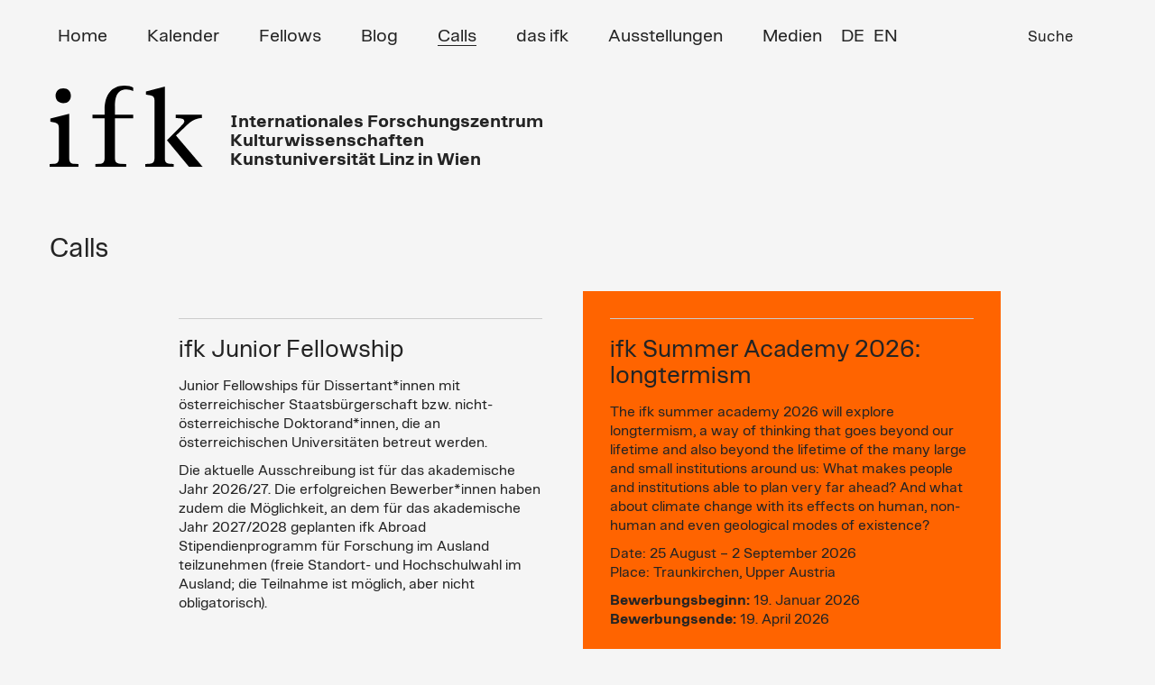

--- FILE ---
content_type: text/html; charset=UTF-8
request_url: https://ifk.ac.at/calls.html
body_size: 6132
content:


<!DOCTYPE html>
<html lang="de">
<head>

      <meta charset="UTF-8">

    <title>Calls - IFK</title>
    <base href="https://ifk.ac.at/">

          <meta name="robots" content="index,follow">
      <meta name="description" content="">
      <meta name="keywords" content="">
      <meta name="generator" content="Contao Open Source CMS">



	  <meta name="viewport" content="width=device-width, initial-scale=1">

   
    
<!-- favicon -->
<link rel="apple-touch-icon" sizes="57x57" href="/apple-icon-57x57.png">
<link rel="apple-touch-icon" sizes="60x60" href="/apple-icon-60x60.png">
<link rel="apple-touch-icon" sizes="72x72" href="/apple-icon-72x72.png">
<link rel="apple-touch-icon" sizes="76x76" href="/apple-icon-76x76.png">
<link rel="apple-touch-icon" sizes="114x114" href="/apple-icon-114x114.png">
<link rel="apple-touch-icon" sizes="120x120" href="/apple-icon-120x120.png">
<link rel="apple-touch-icon" sizes="144x144" href="/apple-icon-144x144.png">
<link rel="apple-touch-icon" sizes="152x152" href="/apple-icon-152x152.png">
<link rel="apple-touch-icon" sizes="180x180" href="/apple-icon-180x180.png">
<link rel="icon" type="image/png" sizes="192x192"  href="/android-icon-192x192.png">
<link rel="icon" type="image/png" sizes="32x32" href="/favicon-32x32.png">
<link rel="icon" type="image/png" sizes="96x96" href="/favicon-96x96.png">
<link rel="icon" type="image/png" sizes="16x16" href="/favicon-16x16.png">
<link rel="manifest" href="/manifest.json">
<meta name="msapplication-TileColor" content="#ffffff">
<meta name="msapplication-TileImage" content="/ms-icon-144x144.png">
<meta name="theme-color" content="#ffffff">




<!-- Bootstrap Core CSS -->
<link href="files/assets/css/bootstrap.min.css" rel="stylesheet">
<link href="files/assets/css/swipebox.css?v=2" rel="stylesheet">
<link href="files/assets/css/nice-select.css?v=2" rel="stylesheet">
<link href="files/assets/css/kalypto.css" rel="stylesheet">
<link rel="stylesheet" href="files/assets/css/audio/progression-player.css" /><!-- Default Player Styles -->
<link href="files/assets/css/font-awesome.min.css" rel="stylesheet" type="text/css" /><!-- Player Icons -->
<link rel="stylesheet" href="files/assets/css/audio/skin-minimal-dark.css" /><!-- Minimal Dark Skin -->
<link href="files/assets/css/typo_new.css?v=2" rel="stylesheet">

    <link rel="alternate" hreflang="de" href="https://ifk.ac.at/calls.html">
<link rel="alternate" hreflang="x-default" href="https://ifk.ac.at/calls.html">
<link rel="alternate" hreflang="en" href="https://ifk.ac.at/calls-en.html">
            <link rel="stylesheet" href="assets/css/contao_space_bundle.scss,master_new.css-3a374377.css">
    <!-- HTML5 Shim and Respond.js IE8 support of HTML5 elements and media queries -->
    <!-- WARNING: Respond.js doesn't work if you view the page via file:// -->
    <!--[if lt IE 9]>
        <script src="https://oss.maxcdn.com/libs/html5shiv/3.7.0/html5shiv.js"></script>
        <script src="https://oss.maxcdn.com/libs/respond.js/1.4.2/respond.min.js"></script>
<![endif]-->


          <!--[if lt IE 9]><script src="assets/html5shiv//html5shiv-printshiv.min.js"></script><![endif]-->
      <script
  src="https://code.jquery.com/jquery-2.2.4.js"
  integrity="sha256-iT6Q9iMJYuQiMWNd9lDyBUStIq/8PuOW33aOqmvFpqI="
  crossorigin="anonymous"></script>

<!-- Google tag (gtag.js) -->

<script>
  window.dataLayer = window.dataLayer || [];
  function gtag(){dataLayer.push(arguments);}
  gtag('js', new Date());

  gtag('config', 'G-6SG520GDL9');
</script>

</head>


<body data-spy="scroll" id="top" class="calls mac chrome blink ch131">


<!-- Preloader -->
<div id="preloader">
    <div id="status">&nbsp;</div>
</div>

      
    <div id="wrapper">

                     
	        <!-- indexer::stop -->  
	      <header id="header">
            <div class="container">
                  
 <!-- Navigation -->
    <nav class="navbar navbar-inverse" role="navigation">
        <div class="container">
            <!-- Brand and toggle get grouped for better mobile display -->
           
		   
		    <div class="navbar-header">
                <button type="button" class="navbar-toggle" data-toggle="collapse" data-target="#bs-example-navbar-collapse-1">
                    <span class="sr-only">Toggle navigation</span>
                    <span class="icon-bar"></span>
                    <span class="icon-bar"></span>
                    <span class="icon-bar"></span>
                </button>
              
       
                
                <a class="navbar-brand" href="ifk.html">
               
              <img src="files/assets/img_new/IFK-NEW-BW.svg"  width="197" height="106" alt="">

                </a>
 
<div class="adresse">	Internationales 
Forschungszentrum<br/>
Kulturwissenschaften<br/>
Kunstuniversität Linz in Wien

	
	
</div>	
            </div>
	
			
            <!-- Collect the nav links, forms, and other content for toggling -->
            <div class="collapse navbar-collapse" id="bs-example-navbar-collapse-1">
               
			   
			   
      
			  <!-- indexer::stop -->   
				
				
				<ul class="nav navbar-nav" role="menubar">
            <li class="sibling first"><a href="home.html" title="Home" class="sibling first" role="menuitem">Home</a></li>
                <li class="sibling"><a href="kalender.html" title="Kalender" class="sibling" role="menuitem">Kalender</a></li>
                <li class="sibling"><a href="fellows.html" title="Fellows" class="sibling" role="menuitem">Fellows</a></li>
                <li class="sibling"><a href="blog.html" title="Blog" class="sibling" role="menuitem">Blog</a></li>
                <li class="active active"><a href="calls.html" title="Calls" class="active" role="menuitem">Calls</a></li>
   
   
   
                <li class="submenu sibling"><a href="das-ifk.html" title="das ifk" class="submenu sibling" role="menuitem" aria-haspopup="true">das ifk</a>
			  <!-- indexer::stop -->   
				
				
				<ul class="dropdown-menu" role="menu">
            <li class="first"><a href="mission-geschichte.html" title="Mission / Geschichte" class="first" role="menuitem">Mission / Geschichte</a></li>
                <li><a href="forschungsschwerpunkt.html" title="Forschungsschwerpunkt" role="menuitem">Forschungsschwerpunkt</a></li>
                <li><a href="kontakt-team.html" title="Kontakt / Team" role="menuitem">Kontakt / Team</a></li>
                <li><a href="organisation.html" title="Organisation" role="menuitem">Organisation</a></li>
                <li><a href="veranstaltungen.html" title="Veranstaltungen" role="menuitem">Veranstaltungen</a></li>
                <li><a href="ifk_friends.html" title="ifk friends" role="menuitem">ifk friends</a></li>
                <li class="last"><a href="newsletter.html" title="Newsletter" class="last" role="menuitem">Newsletter</a></li>
      </ul>

            
		  <!-- indexer::continue -->  	
	</li>
                <li class="sibling"><a href="Ausstellungen.html" title="Ausstellungen" class="sibling" role="menuitem">Ausstellungen</a></li>
                <li class="submenu sibling"><a href="medien.html" title="Medien" class="submenu sibling" role="menuitem" aria-haspopup="true">Medien</a>
			  <!-- indexer::stop -->   
				
				
				<ul class="dropdown-menu" role="menu">
            <li class="first"><a href="https://kultur-denken.podigee.io/" title="Podcast" class="first" role="menuitem">Podcast</a></li>
                <li><a href="https://ifk.ac.at/index.php/medien.html?kategorie=books" title="Books" role="menuitem">Books</a></li>
                <li><a href="https://ifk.ac.at/index.php/medien.html?kategorie=vortragsmitschnitte" title="Vortragsmitschnitte" role="menuitem">Vortragsmitschnitte</a></li>
                <li class="last"><a href="https://ifk.ac.at/index.php/medien.html?kategorie=gastbeitraege" title="Gastbeiträge" class="last" role="menuitem">Gastbeiträge</a></li>
      </ul>

            
		  <!-- indexer::continue -->  	
	</li>
                <li class="suche sibling last"><a href="suchergebniss.html" title="Suche" class="suche sibling last" role="menuitem">Suche</a></li>
      </ul>

            
		  <!-- indexer::continue -->  	
	 
  </div> 

<a id="skipNavigation50" class="invisible">&nbsp;</a> 

</nav> 




<!-- indexer::continue -->

<!-- indexer::stop -->
<nav class="mod_changelanguage block" id="lang_switch">


  <!-- indexer::stop -->  
<div class="">
<ul class="level_1">
            <li class="lang-de active"><span class="lang-de active">DE</span></li>
                <li class="lang-en"><a href="https://ifk.ac.at/calls-en.html" title="Calls" class="lang-en">EN</a></li>
      </ul>
</div>  <!-- indexer::continue -->  
</nav>
<!-- indexer::continue -->
<div id="toTop">To Top</div>
<div id="wrap">
				
	
<!-- indexer::stop -->
<div class="ce_form block">

  
  <form action="suchergebniss.html" method="get" enctype="application/x-www-form-urlencoded">
    <div class="formbody">
                  
<div class="widget widget-text">
    
    
  <input type="text" name="keywords" id="ctrl_33" class="text" value="" placeholder="...">
</div>

<div class="widget widget-submit">
    
        <button type="submit" id="ctrl_34" class="submit">Suche</button>
  </div>
    </div>
  </form>

</div>
<!-- indexer::continue -->

			
				</div>            </div>
          </header>
		       <!-- indexer::continue -->  
              
      
      		<div id="header_placeholder" style="display: none;"></div>

                      <div id="main">
              <div class="container">
			
			  
			   <div class="row">
                
<div class="mod_article block" id="article-5">



  
 
  <!-- indexer::continue -->
<div class="headline_full_w">
<h1 class="ce_headline first">
  Calls</h1>
</div>




<div class="col-xs-12 col-sm-6 col-md-10 col-md-offset-1 ">
<div id="calls_grid" data-columns>







<div class="calls box_1 item">
<div class="inner ">
<div class="line">
<h2>ifk Junior Fellowship</h2>

<p>Junior Fellowships für Dissertant*innen mit österreichischer Staatsbürgerschaft bzw. nicht-österreichische Doktorand*innen, die an österreichischen Universitäten betreut werden.</p>
<p>Die aktuelle Ausschreibung ist für das akademische Jahr 2026/27. Die erfolgreichen Bewerber*innen haben zudem die Möglichkeit, an dem für das akademische Jahr 2027/2028 geplanten ifk Abroad Stipendienprogramm für Forschung im Ausland teilzunehmen (freie Standort- und Hochschulwahl im Ausland; die Teilnahme ist möglich, aber nicht obligatorisch).<a rel="noopener" href="https://us06web.zoom.us/meeting/register/jjyVQVKiRwCaH4KwbTuskw#/registration" target="_blank"></a></p>
<p>&nbsp;</p>




<strong>Bewerbungsbeginn:</strong>


24. November 2025 
<br/>



<strong>Bewerbungsende:</strong>


25. Januar 2026 
<br/>




<br/>
<div class="more">
<a href="https://ifk.ac.at/calls-detail/ifk_junior-fellowship.html">READ MORE →</a>
</div>


</div>
</div></div>







<div class="calls box_2 item">
<div class="inner ">
<div class="line">
<h2>ifk Summer Academy 2026: longtermism</h2>

<p>The ifk summer academy 2026 will explore longtermism, a way of thinking that goes beyond our lifetime and also beyond the lifetime of the many large and small institutions around us: What makes people and institutions able to plan very far ahead? And what about climate change with its effects on human, non-human and even geological modes of existence?</p>
<p>Date: 25 August – 2 September 2026 &nbsp;<br>Place: Traunkirchen, Upper Austria</p>




<strong>Bewerbungsbeginn:</strong>


19. Januar 2026 
<br/>



<strong>Bewerbungsende:</strong>


19. April 2026 
<br/>




<br/>
<div class="more">
<a href="https://ifk.ac.at/calls-detail/ifk_sommerakademie.html">READ MORE →</a>
</div>


</div>
</div></div>







<div class="calls box_1 item">
<div class="inner ">
<div class="line">
<h2>ifk Research Fellowship</h2>

<p class="p1"><span class="s1">ifk Research Fellowship sind für Wissenschaftler*innen im Postdoc-Stadium vorgesehen. Qualifizierte Anträge können unabhängig von Nationalität und institutioneller oder fachlicher Zugehörigkeit des Bewerbers oder der Bewerberin gestellt werden.</span></p>
<p class="p2">Eine Bewerbung als Research Fellow schließt eine parallele Bewerbung als Senior Fellow aus.</p>
<p class="p2">&nbsp;</p>




<strong>Bewerbungsbeginn:</strong>


04. Mai 2026 
<br/>



<strong>Bewerbungsende:</strong>


05. Juli 2026 
<br/>




<br/>
<div class="more">
<a href="https://ifk.ac.at/calls-detail/ifk_research-fellowship.html">READ MORE →</a>
</div>


</div>
</div></div>







<div class="calls box_1 item">
<div class="inner ">
<div class="line">
<h2>ifk Senior Fellowship</h2>

<p class="p1"><span class="s1">ifk Senior Fellowships sind für hervorragende und in ihrer wissenschaftlichen Karriere weit fortgeschrittene Wissenschaftler*innen vorgese</span>hen (Professor*innen oder im wissenschaftlichen Feld stark etabliert), die a<span class="s1">m ifk sowohl eigenen Forschungen nachgehen sowie wissenschaftliche Kooperationen mit den Fellows und mit österreichischen Kolleg*innen pflegen wollen. Unabhängig von Nationalität und institutioneller oder fachlicher Zugehörigkeit des Bewerbers oder der Bewerberin können qualifizierte Anträge gestellt werden. Es&nbsp;werden Bewerber*innen von internationaler Reputation bevorzugt, deren Publikationsprofil sie als führende Expert*innen im jeweiligen wissenschaftlichen Feld ausweist.</span></p>
<p class="p2">Eine Bewerbung als&nbsp;Senior&nbsp;Fellow schließt eine parallele Bewerbung als Research&nbsp;Fellow aus.</p>
<p class="p2">&nbsp;</p>




<strong>Bewerbungsbeginn:</strong>


04. Mai 2026 
<br/>



<strong>Bewerbungsende:</strong>


05. Juli 2026 
<br/>




<br/>
<div class="more">
<a href="https://ifk.ac.at/calls-detail/ifk_senior-fellowship.html">READ MORE →</a>
</div>


</div>
</div></div>







<div class="calls box_1 item">
<div class="inner ">
<div class="line">
<h2>Fulbright ifk Fellowship</h2>

<p>The Austrian Fulbright Commission and the ifk International Research Center for Cultural Studies | University of Art and Design Linz in Vienna offer grants for U.S. scholars and cultural studies graduate students.</p>
<p>For more information and applications visit: <a rel="noopener" href="https://www.fulbright.at/" target="_blank">www.fulbright.at</a>, (+43-1) 236 78 78-02</p>







<br/>
<div class="more">
<a href="https://ifk.ac.at/calls-detail/fulbright-ifk_fellowship.html">READ MORE →</a>
</div>


</div>
</div></div>







<div class="calls box_1 item">
<div class="inner ">
<div class="line">
<h2>Stadt Wien ifk Fellowship</h2>

<p class="p1">In Abstimmung mit der Wissenschaftsabteilung (MA 7) der Stadt Wien lädt das ifk Gastwissenschafter*innen ein, die einen besonderen Beitrag zum Wissenschaftsstandort Wien leisten sollen.</p>
<p>Für dieses Fellowship kann man sich nicht bewerben, sondern wird vom ifk nach erfolgreicher Einreichung einer Bewerbung&nbsp;für ein <a href="calls-detail/ifk_research-fellowship.html">Research</a> oder <a href="calls-detail/ifk_senior-fellowship.html">Senior</a> Fellowship ausgewählt.</p>







<br/>
<div class="more">
<a href="https://ifk.ac.at/calls-detail/stadt-wien-ifk_fellowship2017.html">READ MORE →</a>
</div>


</div>
</div></div>







<div class="calls box_1 item">
<div class="inner ">
<div class="line">
<h2>ÖAW ifk Junior Fellowship</h2>

<p class="p1">Für Doktoratsstipendiat*innen der Österreichischen Akademie der Wissenschaften besteht die Möglichkeit, sich auf einen Platz im Junior-Fellowship-Programm am ifk zu bewerben (2 Semester, als Teil des ÖAW-Stipendiums). Bewerbung intern über die<strong> <a href="https://stipendien.oeaw.ac.at/stipendien/doc/">ÖAW</a></strong>.</p>







<br/>
<div class="more">
<a href="https://ifk.ac.at/calls-detail/oeaw-ifk_junior-fellowship.html">READ MORE →</a>
</div>


</div>
</div></div>
</div>
</div>
  <!-- indexer::stop -->


  




  


</div>
				</div>
              
              </div>
                          </div>
          
                                
                                
        </div>
      
      



                           <!-- indexer::stop -->   
	   <footer id="footer">
            <div class="container">
            	   <div class="row">
              
<!-- indexer::stop -->  
<div class="footer_1 col-xs-12 col-sm-12 col-md-3 col-lg-3">
	<div class="inner">

<strong>ifk</strong> Internationales<br>Forschungszentrum<br>Kulturwissenschaften | <br>
Kunstuniversität Linz in Wien<br><br>Reichsratsstraße 17<br>
1010 Wien, Austria<br>Tel.: <a href="tel:(+4315041126">(+43-1) 504 11 26</a><br><a href="&#109;&#97;&#105;&#108;&#116;&#111;&#58;&#105;&#x66;&#107;&#x40;&#105;&#x66;&#107;&#x2E;&#97;&#x63;&#46;&#x61;&#116;" class="email">&#105;&#x66;&#107;&#x40;&#105;&#x66;&#107;&#x2E;&#97;&#x63;&#46;&#x61;&#116;</a>





</div>
</div>


  <!-- indexer::continue -->
    

<div class="mod_customnav footer_2 col-xs-12 col-sm-12 col-md-3 col-lg-3">
 
  <!-- indexer::stop -->  
<div class="">
<ul class="level_1">
            <li class="first"><a href="kalender.html" title="Kalender" class="first">Kalender</a></li>
                <li><a href="fellows.html" title="Fellows">Fellows</a></li>
                <li><a href="blog.html" title="Blog">Blog</a></li>
                <li class="active"><span class="active">Calls</span></li>
                <li><a href="medien.html" title="Medien">Medien</a></li>
                <li><a href="impressum.html" title="Impressum">Impressum</a></li>
                <li class="last"><a href="home.html" title="Home" class="last">Home</a></li>
      </ul>
</div>  <!-- indexer::continue -->   
</div>

<div class="alumni_link">
	<li class="alumni_icon">
        
                
        <a href="login-alumni.html" title="Alumni Net">        
        
       	
		
		<img src="files/assets/img/alumni_icon.png"  width="51" height="49" alt="">
        
        </a>
    
    </li>
	
</div>


<!-- indexer::continue -->

<!-- indexer::stop -->  
<div class="footer_31  col-xs-12 col-sm-12 col-md-2 col-lg-2">
	

<div class="box_image ce_rsce_teaserbox" >

 
 
 <a href="https://www.ifk.ac.at/newsletter.html">
<figure class="image_container" style="background-color:#8282F0">

</figure>
</a>


      <h2><span><a href="https://www.ifk.ac.at/newsletter.html">Newsletter & &nbsp;<br/>&nbsp; ifk NOW&nbsp;<br/><strong>&nbsp;Jetzt anmelden!</strong></a></span></h2>
      
  
  
  


</div>

	
	</div>
	
	<div class="footer_41  col-xs-12 col-sm-12 col-md-2 col-lg-2">
	

<div class="box_image ce_rsce_teaserbox" >

 
 
 <a href="https://www.instagram.com/ifk_vienna/">
<figure class="image_container" style="background-color:#91826E">

</figure>
</a>


      <h2><span><a href="https://www.instagram.com/ifk_vienna/">Follow us on&nbsp;<br/>&nbsp;  Instagram&nbsp;<br/><strong>&nbsp;@ifk_vienna</strong></a></span></h2>
      
  
  
  


</div>

	
	</div>
	
		<div class="footer_51  col-xs-12 col-sm-12 col-md-2 col-lg-2">
	

<div class="box_image ce_rsce_teaserbox" >

 
 
 <a href="https://kultur-denken.podigee.io/">
<figure class="image_container" style="background-color:#FF6400">

</figure>
</a>


      <h2><span><a href="https://kultur-denken.podigee.io/">Kultur denken&nbsp;<br/><strong>&nbsp;ifk Podcast</strong></a></span></h2>
      
  
  
  


</div>

	
	</div>
	  <!-- indexer::continue -->              </div>
            </div>
    	 
<!-- indexer::stop -->  
<div class="footer_5 black col-xs-12">
	<div class="container">

© ifk 2026 / Last updated 29.01 2026

	</div>
</div>
 <!-- indexer::continue --> 
    </footer>
		  
		  <!-- indexer::continue -->
		  
		  
	
              <!-- jQuery Version 1.11.1 -->
<script async src="https://www.googletagmanager.com/gtag/js?id=G-6SG520GDL9"></script>
		<script type="text/javascript" src="files/assets/js/jquery.filterizr.min.js"></script>

    
    <!-- Bootstrap Core JavaScript -->
    <script src="files/assets/js/bootstrap.min.js"></script>
    <script src="files/assets/js/bootstrap.min.js"></script>
	<script src="files/assets/js/jquery.swipebox.min.js"></script>
	<script src="files/assets/js/footnotes.js"></script>
	<script src="files/assets/js/audio/mediaelement-and-player.min.js"></script><!-- Audio/Video Player jQuery -->
	<script src="files/assets/js/audio/mep-feature-playlist.js"></script><!-- Playlist JavaSCript -->
	<script src="files/assets/js/jquery.matchHeight.js"></script>	
	<script src="files/assets/js/kalypto.min.js"></script>
	<script src="files/assets/js/salvattore.min.js"></script>
	<script src="files/assets/js/jquery.nice-select.js"></script>
	

 <script type="text/javascript" src="//cdnjs.cloudflare.com/ajax/libs/jquery.lazy/1.7.9/jquery.lazy.min.js"></script>
    <script type="text/javascript" src="//cdnjs.cloudflare.com/ajax/libs/jquery.lazy/1.7.9/jquery.lazy.plugins.min.js"></script>
                
	

<script src="https://cdn.rawgit.com/noelboss/featherlight/1.7.13/release/featherlight.min.js" type="text/javascript" charset="utf-8"></script>

		
	<script src="files/assets/js/main.js?v=14"></script>
    	
      
	<!-- Preloader -->
	<script type="text/javascript">
    //<![CDATA[
       $( document ).ready(function() {
            $('#status').fadeOut(); // will first fade out the loading animation 
            $('#preloader').delay(350).fadeOut('slow'); // will fade out the white DIV that covers the website. 
            $('body').delay(350).css({'overflow':'visible'});
          })
    //]]>
	</script>
	
	<!-- Global site tag (gtag.js) - Google Analytics -->
<script type="application/ld+json">
[
    {
        "@context": "https:\/\/schema.org",
        "@graph": [
            {
                "@type": "WebPage"
            }
        ]
    },
    {
        "@context": "https:\/\/schema.contao.org",
        "@graph": [
            {
                "@type": "Page",
                "fePreview": false,
                "groups": [],
                "noSearch": false,
                "pageId": 6,
                "protected": false,
                "title": "Calls"
            }
        ]
    }
]
</script>
</body>
</html>
